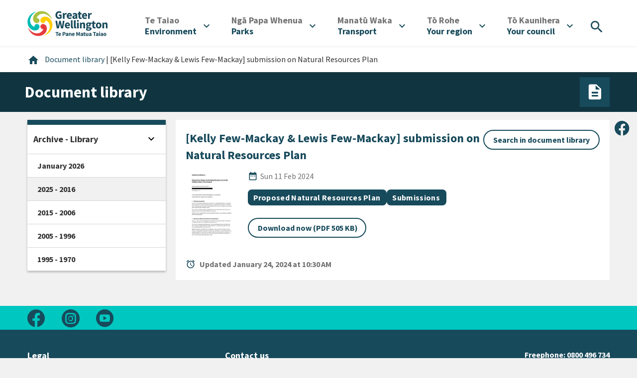

--- FILE ---
content_type: text/html; charset=utf-8
request_url: https://www.gw.govt.nz/document/22021/kelly-few-mackay-and-lewis-few-mackay-submission-on-natural-resources-plan/
body_size: 9860
content:
<!DOCTYPE html>
<html lang="en-US">
<head>
    <meta charset="utf-8" />
    
    
    <script>(function(w,d,s,l,i){w[l]=w[l]||[];w[l].push({'gtm.start':
    new Date().getTime(),event:'gtm.js'});var f=d.getElementsByTagName(s)[0],
    j=d.createElement(s),dl=l!='dataLayer'?'&l='+l:'';j.async=true;j.src=
    'https://www.googletagmanager.com/gtm.js?id='+i+dl;f.parentNode.insertBefore(j,f);
    })(window,document,'script','dataLayer', 'GTM-NCMVB46');</script>


<script>
    window.dataLayer = window.dataLayer || [];
</script>

    
        <meta name="facebook-domain-verification" content="l4e3uh0qgt0d5dghq5tkfmclg1m1v1" />
    
    <title>Greater Wellington &mdash; [Kelly Few-Mackay &amp; Lewis Few-Mackay] submission on Natural Resources Plan</title>
    <meta http-equiv="x-ua-compatible" content="ie=edge" />
    <meta name="google-site-verification" content="4JBPciqU3ld1hiHw860MH78oclA9rJAllN1zd1xOmSU" />
    <meta name="viewport" content="width=device-width, initial-scale=1" />
    <meta name="generator" content="Silverstripe CMS">
<meta http-equiv="Content-Type" content="text/html; charset=utf-8">
<link rel="canonical" href="https://www.gw.govt.nz/GWRC\Website\Control\DocumentController/">
<meta property="og:locale" content="en_US">
<meta property="og:type" content="article">
<meta property="og:url" content="https://www.gw.govt.nz/GWRC\Website\Control\DocumentController/">
<meta property="og:site_name" content="Greater Wellington">
<meta property="og:image" content="https://www.gw.govt.nz/assets/Your-Council/GWRC-Logo-ONLY.png">
<meta name="twitter:card" content="summary_large_image">
<meta name="twitter:image" content="https://www.gw.govt.nz/assets/Your-Council/GWRC-Logo-ONLY.png">

<script type="application/ld+json">{"@context":"https:\/\/schema.org","@type":"Thing"}</script>

    <link rel="canonical" href="https://www.gw.govt.nz/document/22021/kelly-few-mackay-and-lewis-few-mackay-submission-on-natural-resources-plan/" />
    <link href="https://fonts.googleapis.com/icon?family=Material+Icons" rel="stylesheet" />
    

    







<link rel="stylesheet" type="text/css" href="/_resources/app/client/dist/css/main.css?m=1764021746">
</head>
<body class="SiteTree">
    
    <noscript><iframe src="https://www.googletagmanager.com/ns.html?id=GTM-NCMVB46" height="0" width="0" style="display:none;visibility:hidden"></iframe></noscript>



    
        <header class="header" id="Header" role="banner">
    
    <a href="/document/22021/kelly-few-mackay-and-lewis-few-mackay-submission-on-natural-resources-plan/#Content" class="skip-link visuallyhidden">Skip to content</a>


<a href="/document/22021/kelly-few-mackay-and-lewis-few-mackay-submission-on-natural-resources-plan/#desktop_navigation" class="skip-link visuallyhidden">Skip to main navigation</a>
<a href="/document/22021/kelly-few-mackay-and-lewis-few-mackay-submission-on-natural-resources-plan/#Footer" class="skip-link visuallyhidden">Skip to footer</a>


    <div class="container-fluid outer-container">
        <div class="row justify-content-between align-items-center m-0">
            <div class="header__logo">
                <a href="/" aria-label="Go to home page">
                    

                    <img
                        src="/_resources/app/client/dist/img/logos/gwrc-logo-header.svg?m=1764021746"
                        alt="Greater Wellington Regional Council - logo"
                    />
                </a>
            </div>

            <div class="my-2">
                <button
                    class="btn-icon-primary btn-round header__mobile-toggle header__mobile-toggle--search mr-2"
                    type="button"
                    title="Search"
                    aria-controls="menuitem-search"
                    aria-expanded="false"
                    aria-haspopup="menu"
                    aria-label="Open search menu"
                >
                    <i class="material-icons" aria-hidden="true">search</i>
                </button>

                <button
                    type="button"
                    class="btn-icon-primary btn-round header__mobile-toggle header__mobile-toggle--menu"
                    aria-controls="mobile-menu"
                    aria-label="Open menu"
                    aria-expanded="false"
                    aria-haspopup="menu"
                >
                    <i class="material-icons align-bottom" aria-hidden="true">menu</i>
                </button>
            </div>
            <nav class="header__nav" role="navigation" id="desktop_navigation" aria-label="desktop">
                <ul class="header-nav__items" role="menubar">
    
        
            <li class="header-nav__item link" role="none">
                <button
                    type="button"
                    title="Environment"
                    id="menuitem-9"
                    aria-controls="menuitem-sub-9"
                    aria-expanded="false"
                    aria-haspopup="menu"
                    aria-label="Open"
                    aria-labelledby="menu-button-label-9"
                    role="menuitem"
                >
                    <div id="menu-button-label-9">
                        
                            <span lang="mi" class="translated d-block">Te Taiao<span class="sr-only">/ </span></span>
                        
                        <span lang="en-NZ">Environment</span>
                    </div>
                    <i aria-hidden="true" class="material-icons ml-2">expand_more</i>
                </button>

                <div class="header-nav__submenu" id="menuitem-sub-9" aria-hidden="true">
                    <div class="container">
                        <div class="row">
                            <div class="col-auto header-nav__subitem">
                                <a href="/environment/" title="Environment" class="master-link" role="menuitem">
                                    
                                        <span lang="mi" class="translated d-block">Te Taiao<span class="sr-only">/ </span></span>
                                    
                                    <span lang="en-NZ">Environment</span>
                                </a>
                            </div>

                            <div class="col-md">
                                <ul class="header-nav__subitems" role="menu">
                                    
                                        <li class="header-nav__subitem" role="none">
                                            <a
                                                href="/environment/our-natural-environment/"
                                                title="Our natural environment"
                                                class="link"
                                                role="menuitem"
                                            >
                                                Our natural environment
                                            </a>
                                        </li>
                                    
                                        <li class="header-nav__subitem" role="none">
                                            <a
                                                href="/environment/climate-change/"
                                                title="Climate change "
                                                class="link"
                                                role="menuitem"
                                            >
                                                Climate change 
                                            </a>
                                        </li>
                                    
                                        <li class="header-nav__subitem" role="none">
                                            <a
                                                href="/environment/pest-management/"
                                                title="Pest management"
                                                class="link"
                                                role="menuitem"
                                            >
                                                Pest management
                                            </a>
                                        </li>
                                    
                                        <li class="header-nav__subitem" role="none">
                                            <a
                                                href="/environment/air-quality/"
                                                title="Air quality"
                                                class="link"
                                                role="menuitem"
                                            >
                                                Air quality
                                            </a>
                                        </li>
                                    
                                        <li class="header-nav__subitem" role="none">
                                            <a
                                                href="/environment/land-use/"
                                                title="Land use"
                                                class="link"
                                                role="menuitem"
                                            >
                                                Land use
                                            </a>
                                        </li>
                                    
                                        <li class="header-nav__subitem" role="none">
                                            <a
                                                href="/environment/freshwater/"
                                                title="Freshwater"
                                                class="link"
                                                role="menuitem"
                                            >
                                                Freshwater
                                            </a>
                                        </li>
                                    
                                        <li class="header-nav__subitem" role="none">
                                            <a
                                                href="/environment/harbours-and-coasts/"
                                                title="Harbours and coasts"
                                                class="link"
                                                role="menuitem"
                                            >
                                                Harbours and coasts
                                            </a>
                                        </li>
                                    
                                        <li class="header-nav__subitem" role="none">
                                            <a
                                                href="/your-region/emergency-and-hazard-management/flood-protection/"
                                                title="Flood protection"
                                                class="link"
                                                role="menuitem"
                                            >
                                                Flood protection
                                            </a>
                                        </li>
                                    
                                        <li class="header-nav__subitem" role="none">
                                            <a
                                                href="/environment/environmental-incidents/"
                                                title="Environmental incidents"
                                                class="link"
                                                role="menuitem"
                                            >
                                                Environmental incidents
                                            </a>
                                        </li>
                                    
                                        <li class="header-nav__subitem" role="none">
                                            <a
                                                href="/environment/environmental-data-and-information/"
                                                title="Environmental data and information"
                                                class="link"
                                                role="menuitem"
                                            >
                                                Environmental data and information
                                            </a>
                                        </li>
                                    
                                </ul>
                            </div>
                        </div>
                    </div>
                </div>
            </li>
        
    
        
            <li class="header-nav__item link" role="none">
                <button
                    type="button"
                    title="Parks"
                    id="menuitem-8"
                    aria-controls="menuitem-sub-8"
                    aria-expanded="false"
                    aria-haspopup="menu"
                    aria-label="Open"
                    aria-labelledby="menu-button-label-8"
                    role="menuitem"
                >
                    <div id="menu-button-label-8">
                        
                            <span lang="mi" class="translated d-block">Ngā Papa Whenua<span class="sr-only">/ </span></span>
                        
                        <span lang="en-NZ">Parks</span>
                    </div>
                    <i aria-hidden="true" class="material-icons ml-2">expand_more</i>
                </button>

                <div class="header-nav__submenu" id="menuitem-sub-8" aria-hidden="true">
                    <div class="container">
                        <div class="row">
                            <div class="col-auto header-nav__subitem">
                                <a href="/parks/" title="Parks" class="master-link" role="menuitem">
                                    
                                        <span lang="mi" class="translated d-block">Ngā Papa Whenua<span class="sr-only">/ </span></span>
                                    
                                    <span lang="en-NZ">Parks</span>
                                </a>
                            </div>

                            <div class="col-md">
                                <ul class="header-nav__subitems" role="menu">
                                    
                                        <li class="header-nav__subitem" role="none">
                                            <a
                                                href="/parks/akatarawa-forest/"
                                                title="Akatarawa Forest"
                                                class="link"
                                                role="menuitem"
                                            >
                                                Akatarawa Forest
                                            </a>
                                        </li>
                                    
                                        <li class="header-nav__subitem" role="none">
                                            <a
                                                href="/parks/battle-hill-farm-forest-park/"
                                                title="Battle Hill Farm Forest Park"
                                                class="link"
                                                role="menuitem"
                                            >
                                                Battle Hill Farm Forest Park
                                            </a>
                                        </li>
                                    
                                        <li class="header-nav__subitem" role="none">
                                            <a
                                                href="/parks/belmont-regional-park/"
                                                title="Belmont Regional Park"
                                                class="link"
                                                role="menuitem"
                                            >
                                                Belmont Regional Park
                                            </a>
                                        </li>
                                    
                                        <li class="header-nav__subitem" role="none">
                                            <a
                                                href="/parks/east-harbour-regional-park/"
                                                title="East Harbour Regional Park"
                                                class="link"
                                                role="menuitem"
                                            >
                                                East Harbour Regional Park
                                            </a>
                                        </li>
                                    
                                        <li class="header-nav__subitem" role="none">
                                            <a
                                                href="/parks/hutt-river-trail/"
                                                title="Hutt River Trail"
                                                class="link"
                                                role="menuitem"
                                            >
                                                Hutt River Trail
                                            </a>
                                        </li>
                                    
                                        <li class="header-nav__subitem" role="none">
                                            <a
                                                href="/parks/hutt-water-collection-area/"
                                                title="Hutt Water Collection Area"
                                                class="link"
                                                role="menuitem"
                                            >
                                                Hutt Water Collection Area
                                            </a>
                                        </li>
                                    
                                        <li class="header-nav__subitem" role="none">
                                            <a
                                                href="/parks/kaitoke-regional-park/"
                                                title="Kaitoke Regional Park"
                                                class="link"
                                                role="menuitem"
                                            >
                                                Kaitoke Regional Park
                                            </a>
                                        </li>
                                    
                                        <li class="header-nav__subitem" role="none">
                                            <a
                                                href="/parks/pakuratahi-forest/"
                                                title="Pākuratahi Forest"
                                                class="link"
                                                role="menuitem"
                                            >
                                                Pākuratahi Forest
                                            </a>
                                        </li>
                                    
                                        <li class="header-nav__subitem" role="none">
                                            <a
                                                href="/parks/queen-elizabeth-park/"
                                                title="Queen Elizabeth Park"
                                                class="link"
                                                role="menuitem"
                                            >
                                                Queen Elizabeth Park
                                            </a>
                                        </li>
                                    
                                        <li class="header-nav__subitem" role="none">
                                            <a
                                                href="/parks/wainuiomata-regional-park/"
                                                title="Wainuiomata Regional Park"
                                                class="link"
                                                role="menuitem"
                                            >
                                                Wainuiomata Regional Park
                                            </a>
                                        </li>
                                    
                                        <li class="header-nav__subitem" role="none">
                                            <a
                                                href="/parks/wairarapa-moana-wetlands/"
                                                title="Wairarapa Moana Wetlands"
                                                class="link"
                                                role="menuitem"
                                            >
                                                Wairarapa Moana Wetlands
                                            </a>
                                        </li>
                                    
                                        <li class="header-nav__subitem" role="none">
                                            <a
                                                href="/parks/whitireia-park/"
                                                title="Whitireia Park"
                                                class="link"
                                                role="menuitem"
                                            >
                                                Whitireia Park
                                            </a>
                                        </li>
                                    
                                        <li class="header-nav__subitem" role="none">
                                            <a
                                                href="/parks/concession-applications/"
                                                title="Concession applications"
                                                class="link"
                                                role="menuitem"
                                            >
                                                Concession applications
                                            </a>
                                        </li>
                                    
                                        <li class="header-nav__subitem" role="none">
                                            <a
                                                href="/parks/permit-applications/"
                                                title="Permit applications"
                                                class="link"
                                                role="menuitem"
                                            >
                                                Permit applications
                                            </a>
                                        </li>
                                    
                                        <li class="header-nav__subitem" role="none">
                                            <a
                                                href="/your-region/plans-policies-and-bylaws/plans-and-reports/parks-plans/toitu-te-whenua-parks-network-plan-2020-30/implementing-toitu-te-whenua-parks-network-plan-2020-30/"
                                                title="Implementing Toitū Te Whenua Parks Network Plan 2020-30"
                                                class="link"
                                                role="menuitem"
                                            >
                                                Implementing Toitū Te Whenua Parks Network Plan 2020-30
                                            </a>
                                        </li>
                                    
                                        <li class="header-nav__subitem" role="none">
                                            <a
                                                href="/parks/looking-after-our-parks/"
                                                title="Looking after our parks "
                                                class="link"
                                                role="menuitem"
                                            >
                                                Looking after our parks 
                                            </a>
                                        </li>
                                    
                                        <li class="header-nav__subitem" role="none">
                                            <a
                                                href="/parks/keeping-your-dog-safe-in-our-region/"
                                                title="Keeping your dog safe in our region"
                                                class="link"
                                                role="menuitem"
                                            >
                                                Keeping your dog safe in our region
                                            </a>
                                        </li>
                                    
                                        <li class="header-nav__subitem" role="none">
                                            <a
                                                href="/your-region/get-involved/restoration-and-recreation-volunteering/"
                                                title="Get involved"
                                                class="link"
                                                role="menuitem"
                                            >
                                                Get involved
                                            </a>
                                        </li>
                                    
                                        <li class="header-nav__subitem" role="none">
                                            <a
                                                href="/your-region/plans-policies-and-bylaws/plans-and-reports/parks-plans/toitu-te-whenua-parks-network-plan-2020-30/implementing-toitu-te-whenua-parks-network-plan-2020-30/enhancing-recreation-experiences/parks-survey/"
                                                title="Parks survey"
                                                class="link"
                                                role="menuitem"
                                            >
                                                Parks survey
                                            </a>
                                        </li>
                                    
                                        <li class="header-nav__subitem" role="none">
                                            <a
                                                href="/parks/wildfires-in-regional-parks/"
                                                title="Wildfires in regional parks"
                                                class="link"
                                                role="menuitem"
                                            >
                                                Wildfires in regional parks
                                            </a>
                                        </li>
                                    
                                        <li class="header-nav__subitem" role="none">
                                            <a
                                                href="/parks/accommodation/"
                                                title="Accommodation"
                                                class="link"
                                                role="menuitem"
                                            >
                                                Accommodation
                                            </a>
                                        </li>
                                    
                                </ul>
                            </div>
                        </div>
                    </div>
                </div>
            </li>
        
    
        
            <li class="header-nav__item link" role="none">
                <button
                    type="button"
                    title="Transport "
                    id="menuitem-10"
                    aria-controls="menuitem-sub-10"
                    aria-expanded="false"
                    aria-haspopup="menu"
                    aria-label="Open"
                    aria-labelledby="menu-button-label-10"
                    role="menuitem"
                >
                    <div id="menu-button-label-10">
                        
                            <span lang="mi" class="translated d-block">Manatū Waka<span class="sr-only">/ </span></span>
                        
                        <span lang="en-NZ">Transport </span>
                    </div>
                    <i aria-hidden="true" class="material-icons ml-2">expand_more</i>
                </button>

                <div class="header-nav__submenu" id="menuitem-sub-10" aria-hidden="true">
                    <div class="container">
                        <div class="row">
                            <div class="col-auto header-nav__subitem">
                                <a href="/transport/" title="Transport " class="master-link" role="menuitem">
                                    
                                        <span lang="mi" class="translated d-block">Manatū Waka<span class="sr-only">/ </span></span>
                                    
                                    <span lang="en-NZ">Transport </span>
                                </a>
                            </div>

                            <div class="col-md">
                                <ul class="header-nav__subitems" role="menu">
                                    
                                        <li class="header-nav__subitem" role="none">
                                            <a
                                                href="/transport/metlink-bus-train-and-ferry/"
                                                title="Metlink: bus, train and ferry"
                                                class="link"
                                                role="menuitem"
                                            >
                                                Metlink: bus, train and ferry
                                            </a>
                                        </li>
                                    
                                        <li class="header-nav__subitem" role="none">
                                            <a
                                                href="/transport/getting-around-the-region/"
                                                title="Getting around the region "
                                                class="link"
                                                role="menuitem"
                                            >
                                                Getting around the region 
                                            </a>
                                        </li>
                                    
                                        <li class="header-nav__subitem" role="none">
                                            <a
                                                href="https://schooltravel.gw.govt.nz/"
                                                title="Getting to school"
                                                class="link"
                                                role="menuitem"
                                            >
                                                Getting to school
                                            </a>
                                        </li>
                                    
                                </ul>
                            </div>
                        </div>
                    </div>
                </div>
            </li>
        
    
        
            <li class="header-nav__item link" role="none">
                <button
                    type="button"
                    title="Your region "
                    id="menuitem-11"
                    aria-controls="menuitem-sub-11"
                    aria-expanded="false"
                    aria-haspopup="menu"
                    aria-label="Open"
                    aria-labelledby="menu-button-label-11"
                    role="menuitem"
                >
                    <div id="menu-button-label-11">
                        
                            <span lang="mi" class="translated d-block">Tō Rohe<span class="sr-only">/ </span></span>
                        
                        <span lang="en-NZ">Your region </span>
                    </div>
                    <i aria-hidden="true" class="material-icons ml-2">expand_more</i>
                </button>

                <div class="header-nav__submenu" id="menuitem-sub-11" aria-hidden="true">
                    <div class="container">
                        <div class="row">
                            <div class="col-auto header-nav__subitem">
                                <a href="/your-region/" title="Your region " class="master-link" role="menuitem">
                                    
                                        <span lang="mi" class="translated d-block">Tō Rohe<span class="sr-only">/ </span></span>
                                    
                                    <span lang="en-NZ">Your region </span>
                                </a>
                            </div>

                            <div class="col-md">
                                <ul class="header-nav__subitems" role="menu">
                                    
                                        <li class="header-nav__subitem" role="none">
                                            <a
                                                href="/your-region/emergency-and-hazard-management/"
                                                title="Emergency and hazard management"
                                                class="link"
                                                role="menuitem"
                                            >
                                                Emergency and hazard management
                                            </a>
                                        </li>
                                    
                                        <li class="header-nav__subitem" role="none">
                                            <a
                                                href="/your-region/news/"
                                                title="News"
                                                class="link"
                                                role="menuitem"
                                            >
                                                News
                                            </a>
                                        </li>
                                    
                                        <li class="header-nav__subitem" role="none">
                                            <a
                                                href="/your-region/events-and-meetings/"
                                                title="Calendar"
                                                class="link"
                                                role="menuitem"
                                            >
                                                Calendar
                                            </a>
                                        </li>
                                    
                                        <li class="header-nav__subitem" role="none">
                                            <a
                                                href="/your-region/economic-development/"
                                                title="Economic development"
                                                class="link"
                                                role="menuitem"
                                            >
                                                Economic development
                                            </a>
                                        </li>
                                    
                                        <li class="header-nav__subitem" role="none">
                                            <a
                                                href="/your-region/get-involved/"
                                                title="Get involved"
                                                class="link"
                                                role="menuitem"
                                            >
                                                Get involved
                                            </a>
                                        </li>
                                    
                                        <li class="header-nav__subitem" role="none">
                                            <a
                                                href="/your-region/plans-policies-and-bylaws/"
                                                title="Plans, policies and bylaws"
                                                class="link"
                                                role="menuitem"
                                            >
                                                Plans, policies and bylaws
                                            </a>
                                        </li>
                                    
                                        <li class="header-nav__subitem" role="none">
                                            <a
                                                href="/your-region/community-research/"
                                                title="Community research "
                                                class="link"
                                                role="menuitem"
                                            >
                                                Community research 
                                            </a>
                                        </li>
                                    
                                        <li class="header-nav__subitem" role="none">
                                            <a
                                                href="/your-region/funding-and-awards/"
                                                title="Funding and awards"
                                                class="link"
                                                role="menuitem"
                                            >
                                                Funding and awards
                                            </a>
                                        </li>
                                    
                                        <li class="header-nav__subitem" role="none">
                                            <a
                                                href="/your-region/education/"
                                                title="Education"
                                                class="link"
                                                role="menuitem"
                                            >
                                                Education
                                            </a>
                                        </li>
                                    
                                        <li class="header-nav__subitem" role="none">
                                            <a
                                                href="/your-region/resource-consents/"
                                                title="Resource consents"
                                                class="link"
                                                role="menuitem"
                                            >
                                                Resource consents
                                            </a>
                                        </li>
                                    
                                        <li class="header-nav__subitem" role="none">
                                            <a
                                                href="/your-region/your-rates/"
                                                title="Your rates"
                                                class="link"
                                                role="menuitem"
                                            >
                                                Your rates
                                            </a>
                                        </li>
                                    
                                        <li class="header-nav__subitem" role="none">
                                            <a
                                                href="/your-region/open-data/"
                                                title="Open Data"
                                                class="link"
                                                role="menuitem"
                                            >
                                                Open Data
                                            </a>
                                        </li>
                                    
                                </ul>
                            </div>
                        </div>
                    </div>
                </div>
            </li>
        
    
        
            <li class="header-nav__item link" role="none">
                <button
                    type="button"
                    title="Your council"
                    id="menuitem-2"
                    aria-controls="menuitem-sub-2"
                    aria-expanded="false"
                    aria-haspopup="menu"
                    aria-label="Open"
                    aria-labelledby="menu-button-label-2"
                    role="menuitem"
                >
                    <div id="menu-button-label-2">
                        
                            <span lang="mi" class="translated d-block">Tō Kaunihera<span class="sr-only">/ </span></span>
                        
                        <span lang="en-NZ">Your council</span>
                    </div>
                    <i aria-hidden="true" class="material-icons ml-2">expand_more</i>
                </button>

                <div class="header-nav__submenu" id="menuitem-sub-2" aria-hidden="true">
                    <div class="container">
                        <div class="row">
                            <div class="col-auto header-nav__subitem">
                                <a href="/your-council/" title="Your council" class="master-link" role="menuitem">
                                    
                                        <span lang="mi" class="translated d-block">Tō Kaunihera<span class="sr-only">/ </span></span>
                                    
                                    <span lang="en-NZ">Your council</span>
                                </a>
                            </div>

                            <div class="col-md">
                                <ul class="header-nav__subitems" role="menu">
                                    
                                        <li class="header-nav__subitem" role="none">
                                            <a
                                                href="/your-council/who-we-are/"
                                                title="Who we are"
                                                class="link"
                                                role="menuitem"
                                            >
                                                Who we are
                                            </a>
                                        </li>
                                    
                                        <li class="header-nav__subitem" role="none">
                                            <a
                                                href="/your-council/our-role-and-activities/"
                                                title="Our role and activities "
                                                class="link"
                                                role="menuitem"
                                            >
                                                Our role and activities 
                                            </a>
                                        </li>
                                    
                                        <li class="header-nav__subitem" role="none">
                                            <a
                                                href="/your-council/our-people/"
                                                title="Our people"
                                                class="link"
                                                role="menuitem"
                                            >
                                                Our people
                                            </a>
                                        </li>
                                    
                                        <li class="header-nav__subitem" role="none">
                                            <a
                                                href="/your-council/mana-whenua-partners/"
                                                title="Mana whenua partners "
                                                class="link"
                                                role="menuitem"
                                            >
                                                Mana whenua partners 
                                            </a>
                                        </li>
                                    
                                        <li class="header-nav__subitem" role="none">
                                            <a
                                                href="/your-council/council-and-councillors/"
                                                title="Council and councillors"
                                                class="link"
                                                role="menuitem"
                                            >
                                                Council and councillors
                                            </a>
                                        </li>
                                    
                                        <li class="header-nav__subitem" role="none">
                                            <a
                                                href="https://www.gw.govt.nz/your-region/events-and-meetings/?start=0&amp;date-range=future-dates&amp;from-date=15%2F02%2F2024&amp;to-date=&amp;topics=committee-meetings%2Ccouncil-meeting"
                                                title="Council and Committee meetings"
                                                class="link"
                                                role="menuitem"
                                            >
                                                Council and Committee meetings
                                            </a>
                                        </li>
                                    
                                        <li class="header-nav__subitem" role="none">
                                            <a
                                                href="/your-council/local-governance-statement/"
                                                title="Local Governance Statement"
                                                class="link"
                                                role="menuitem"
                                            >
                                                Local Governance Statement
                                            </a>
                                        </li>
                                    
                                        <li class="header-nav__subitem" role="none">
                                            <a
                                                href="/your-council/official-information/"
                                                title="Official Information"
                                                class="link"
                                                role="menuitem"
                                            >
                                                Official Information
                                            </a>
                                        </li>
                                    
                                        <li class="header-nav__subitem" role="none">
                                            <a
                                                href="/your-council/elections/"
                                                title="Elections"
                                                class="link"
                                                role="menuitem"
                                            >
                                                Elections
                                            </a>
                                        </li>
                                    
                                        <li class="header-nav__subitem" role="none">
                                            <a
                                                href="/your-council/job-vacancies/"
                                                title="Job vacancies"
                                                class="link"
                                                role="menuitem"
                                            >
                                                Job vacancies
                                            </a>
                                        </li>
                                    
                                        <li class="header-nav__subitem" role="none">
                                            <a
                                                href="/your-council/holidays-act-remediation/"
                                                title="Holidays Act Remediation"
                                                class="link"
                                                role="menuitem"
                                            >
                                                Holidays Act Remediation
                                            </a>
                                        </li>
                                    
                                        <li class="header-nav__subitem" role="none">
                                            <a
                                                href="/your-council/legal/"
                                                title="Legal"
                                                class="link"
                                                role="menuitem"
                                            >
                                                Legal
                                            </a>
                                        </li>
                                    
                                        <li class="header-nav__subitem" role="none">
                                            <a
                                                href="/your-council/contact-us/"
                                                title="Contact Us"
                                                class="link"
                                                role="menuitem"
                                            >
                                                Contact Us
                                            </a>
                                        </li>
                                    
                                </ul>
                            </div>
                        </div>
                    </div>
                </div>
            </li>
        
    

    <li class="header-nav__item header-nav__item--search" role="none">
        <button
            type="button"
            title="Search"
            aria-controls="menuitem-search"
            aria-expanded="false"
            aria-haspopup="menu"
            aria-label="Open search menu"
            role="menuitem"
        >
            <i class="material-icons" aria-hidden="true">search</i>
        </button>
    </li>
</ul>

            </nav>
        </div>
    </div>

    <div class="header__search" id="menuitem-search" aria-hidden="true">
        <div class="container-fluid container-fluid--submenu ">
            <div class="row align-items-end">
                <div class="col-auto d-none d-sm-block mr-4">
                    <h2>
                        <span class="translated-light">Whakataki</span><br>
                        Search
                    </h2>
                </div>
                <div class="col">
                    <form class="row search-form" role="search" action="/search/">
                        <div class="search-form__keyword">
                            <input type="text" placeholder="Search" class="search__keyword" name="q" />
                            <i class="material-icons d-none d-sm-block" aria-hidden="true">search</i>

                            <button class="search-form__submit-mobile">
                                <i class="material-icons" aria-hidden="true">search</i>
                                <span class="sr-only">Search</span>
                            </button>
                        </div>

                        <button class="btn btn-outline-primary btn-round btn-inverse search-form__submit">Search</button>
                    </form>
                </div>
            </div>
        </div>
    </div>

    <div class="mobile-menu" aria-hidden="true" id="mobile-menu">
        <div class="mobile-menu__header">
            <div class="container-fluid outer-container">
                <div class="row justify-content-between align-items-center m-0">
                    <div class="header__logo">
                        <a href="/" aria-label="Go to home page">
                            

                            <img
                                src="/_resources/app/client/dist/img/logos/gwrc-logo-header.svg?m=1764021746"
                                alt="Greater Wellington Regional Council - logo"
                            />
                        </a>
                    </div>

                    <div class="my-2">
                        <button
                            class="btn-icon-primary btn-round header__mobile-toggle header__mobile-toggle--search mr-2"
                            type="button"
                            title="Search"
                            aria-controls="menuitem-search"
                            aria-expanded="false"
                            aria-haspopup="menu"
                            aria-label="Open search menu"
                            role="menuitem"
                        >
                            <i class="material-icons" aria-hidden="true">search</i>
                        </button>

                        <button
                            type="button"
                            class="btn-icon-primary btn-round header__mobile-toggle header__mobile-toggle--menu"
                            aria-controls="mobile-menu"
                            aria-label="Close menu"
                            aria-expanded="false"
                            aria-haspopup="menu"
                        >
                            <i class="material-icons align-bottom" aria-hidden="true">close</i>
                        </button>
                    </div>
                </div>
            </div>
        </div>
        <nav class="mobile-menu__nav" role="navigation" id="mobile_navigation" aria-label="mobile">
            <ul class="mobile-nav__items" role="menubar">
    
        
            <li class="mobile-nav__item link">
                <button
                    type="button"
                    title="Environment"
                    id="mobile-menuitem-9"
                    aria-controls="mobile-menuitem-sub-9"
                    aria-expanded="false"
                    aria-haspopup="menu"
                    aria-label="Open"
                    aria-labelledby="mobile-nav-label-9"
                    role="menuitem"
                >
                    <div id="mobile-nav-label-9">
                        
                            <span lang="mi" class="translated d-block">Te Taiao<span class="sr-only">/ </span></span>
                        
                        <span lang="en-NZ">Environment</span>
                    </div>
                    <i aria-hidden="true" class="material-icons">expand_more</i>
                </button>

                <div class="mobile-nav__submenu" id="mobile-menuitem-sub-9" aria-hidden="true">
                    <ul class="mobile-nav__subitems" role="menu">
                        <li class="mobile-nav__subitem" role="none">
                            <a href="/environment/" title="Environment" role="menuitem">
                                
                                <span lang="mi" class="translated d-block">Te Taiao<span class="sr-only">/ </span></span>
                                
                                <span lang="en-NZ">Environment</span>
                            </a>
                        </li>

                        
                            <li class="mobile-nav__subitem" role="none">
                            <a href="/environment/our-natural-environment/" title="Our natural environment" class="link" role="menuitem">Our natural environment</a>
                            </li>
                        
                            <li class="mobile-nav__subitem" role="none">
                            <a href="/environment/climate-change/" title="Climate change " class="link" role="menuitem">Climate change </a>
                            </li>
                        
                            <li class="mobile-nav__subitem" role="none">
                            <a href="/environment/pest-management/" title="Pest management" class="link" role="menuitem">Pest management</a>
                            </li>
                        
                            <li class="mobile-nav__subitem" role="none">
                            <a href="/environment/air-quality/" title="Air quality" class="link" role="menuitem">Air quality</a>
                            </li>
                        
                            <li class="mobile-nav__subitem" role="none">
                            <a href="/environment/land-use/" title="Land use" class="link" role="menuitem">Land use</a>
                            </li>
                        
                            <li class="mobile-nav__subitem" role="none">
                            <a href="/environment/freshwater/" title="Freshwater" class="link" role="menuitem">Freshwater</a>
                            </li>
                        
                            <li class="mobile-nav__subitem" role="none">
                            <a href="/environment/harbours-and-coasts/" title="Harbours and coasts" class="link" role="menuitem">Harbours and coasts</a>
                            </li>
                        
                            <li class="mobile-nav__subitem" role="none">
                            <a href="/your-region/emergency-and-hazard-management/flood-protection/" title="Flood protection" class="link" role="menuitem">Flood protection</a>
                            </li>
                        
                            <li class="mobile-nav__subitem" role="none">
                            <a href="/environment/environmental-incidents/" title="Environmental incidents" class="link" role="menuitem">Environmental incidents</a>
                            </li>
                        
                            <li class="mobile-nav__subitem" role="none">
                            <a href="/environment/environmental-data-and-information/" title="Environmental data and information" class="link" role="menuitem">Environmental data and information</a>
                            </li>
                        
                    </ul>
                </div>
            </li>
        
    
        
            <li class="mobile-nav__item link">
                <button
                    type="button"
                    title="Parks"
                    id="mobile-menuitem-8"
                    aria-controls="mobile-menuitem-sub-8"
                    aria-expanded="false"
                    aria-haspopup="menu"
                    aria-label="Open"
                    aria-labelledby="mobile-nav-label-8"
                    role="menuitem"
                >
                    <div id="mobile-nav-label-8">
                        
                            <span lang="mi" class="translated d-block">Ngā Papa Whenua<span class="sr-only">/ </span></span>
                        
                        <span lang="en-NZ">Parks</span>
                    </div>
                    <i aria-hidden="true" class="material-icons">expand_more</i>
                </button>

                <div class="mobile-nav__submenu" id="mobile-menuitem-sub-8" aria-hidden="true">
                    <ul class="mobile-nav__subitems" role="menu">
                        <li class="mobile-nav__subitem" role="none">
                            <a href="/parks/" title="Parks" role="menuitem">
                                
                                <span lang="mi" class="translated d-block">Ngā Papa Whenua<span class="sr-only">/ </span></span>
                                
                                <span lang="en-NZ">Parks</span>
                            </a>
                        </li>

                        
                            <li class="mobile-nav__subitem" role="none">
                            <a href="/parks/akatarawa-forest/" title="Akatarawa Forest" class="link" role="menuitem">Akatarawa Forest</a>
                            </li>
                        
                            <li class="mobile-nav__subitem" role="none">
                            <a href="/parks/battle-hill-farm-forest-park/" title="Battle Hill Farm Forest Park" class="link" role="menuitem">Battle Hill Farm Forest Park</a>
                            </li>
                        
                            <li class="mobile-nav__subitem" role="none">
                            <a href="/parks/belmont-regional-park/" title="Belmont Regional Park" class="link" role="menuitem">Belmont Regional Park</a>
                            </li>
                        
                            <li class="mobile-nav__subitem" role="none">
                            <a href="/parks/east-harbour-regional-park/" title="East Harbour Regional Park" class="link" role="menuitem">East Harbour Regional Park</a>
                            </li>
                        
                            <li class="mobile-nav__subitem" role="none">
                            <a href="/parks/hutt-river-trail/" title="Hutt River Trail" class="link" role="menuitem">Hutt River Trail</a>
                            </li>
                        
                            <li class="mobile-nav__subitem" role="none">
                            <a href="/parks/hutt-water-collection-area/" title="Hutt Water Collection Area" class="link" role="menuitem">Hutt Water Collection Area</a>
                            </li>
                        
                            <li class="mobile-nav__subitem" role="none">
                            <a href="/parks/kaitoke-regional-park/" title="Kaitoke Regional Park" class="link" role="menuitem">Kaitoke Regional Park</a>
                            </li>
                        
                            <li class="mobile-nav__subitem" role="none">
                            <a href="/parks/pakuratahi-forest/" title="Pākuratahi Forest" class="link" role="menuitem">Pākuratahi Forest</a>
                            </li>
                        
                            <li class="mobile-nav__subitem" role="none">
                            <a href="/parks/queen-elizabeth-park/" title="Queen Elizabeth Park" class="link" role="menuitem">Queen Elizabeth Park</a>
                            </li>
                        
                            <li class="mobile-nav__subitem" role="none">
                            <a href="/parks/wainuiomata-regional-park/" title="Wainuiomata Regional Park" class="link" role="menuitem">Wainuiomata Regional Park</a>
                            </li>
                        
                            <li class="mobile-nav__subitem" role="none">
                            <a href="/parks/wairarapa-moana-wetlands/" title="Wairarapa Moana Wetlands" class="link" role="menuitem">Wairarapa Moana Wetlands</a>
                            </li>
                        
                            <li class="mobile-nav__subitem" role="none">
                            <a href="/parks/whitireia-park/" title="Whitireia Park" class="link" role="menuitem">Whitireia Park</a>
                            </li>
                        
                            <li class="mobile-nav__subitem" role="none">
                            <a href="/parks/concession-applications/" title="Concession applications" class="link" role="menuitem">Concession applications</a>
                            </li>
                        
                            <li class="mobile-nav__subitem" role="none">
                            <a href="/parks/permit-applications/" title="Permit applications" class="link" role="menuitem">Permit applications</a>
                            </li>
                        
                            <li class="mobile-nav__subitem" role="none">
                            <a href="/your-region/plans-policies-and-bylaws/plans-and-reports/parks-plans/toitu-te-whenua-parks-network-plan-2020-30/implementing-toitu-te-whenua-parks-network-plan-2020-30/" title="Implementing Toitū Te Whenua Parks Network Plan 2020-30" class="link" role="menuitem">Implementing Toitū Te Whenua Parks Network Plan 2020-30</a>
                            </li>
                        
                            <li class="mobile-nav__subitem" role="none">
                            <a href="/parks/looking-after-our-parks/" title="Looking after our parks " class="link" role="menuitem">Looking after our parks </a>
                            </li>
                        
                            <li class="mobile-nav__subitem" role="none">
                            <a href="/parks/keeping-your-dog-safe-in-our-region/" title="Keeping your dog safe in our region" class="link" role="menuitem">Keeping your dog safe in our region</a>
                            </li>
                        
                            <li class="mobile-nav__subitem" role="none">
                            <a href="/your-region/get-involved/restoration-and-recreation-volunteering/" title="Get involved" class="link" role="menuitem">Get involved</a>
                            </li>
                        
                            <li class="mobile-nav__subitem" role="none">
                            <a href="/your-region/plans-policies-and-bylaws/plans-and-reports/parks-plans/toitu-te-whenua-parks-network-plan-2020-30/implementing-toitu-te-whenua-parks-network-plan-2020-30/enhancing-recreation-experiences/parks-survey/" title="Parks survey" class="link" role="menuitem">Parks survey</a>
                            </li>
                        
                            <li class="mobile-nav__subitem" role="none">
                            <a href="/parks/wildfires-in-regional-parks/" title="Wildfires in regional parks" class="link" role="menuitem">Wildfires in regional parks</a>
                            </li>
                        
                            <li class="mobile-nav__subitem" role="none">
                            <a href="/parks/accommodation/" title="Accommodation" class="link" role="menuitem">Accommodation</a>
                            </li>
                        
                    </ul>
                </div>
            </li>
        
    
        
            <li class="mobile-nav__item link">
                <button
                    type="button"
                    title="Transport "
                    id="mobile-menuitem-10"
                    aria-controls="mobile-menuitem-sub-10"
                    aria-expanded="false"
                    aria-haspopup="menu"
                    aria-label="Open"
                    aria-labelledby="mobile-nav-label-10"
                    role="menuitem"
                >
                    <div id="mobile-nav-label-10">
                        
                            <span lang="mi" class="translated d-block">Manatū Waka<span class="sr-only">/ </span></span>
                        
                        <span lang="en-NZ">Transport </span>
                    </div>
                    <i aria-hidden="true" class="material-icons">expand_more</i>
                </button>

                <div class="mobile-nav__submenu" id="mobile-menuitem-sub-10" aria-hidden="true">
                    <ul class="mobile-nav__subitems" role="menu">
                        <li class="mobile-nav__subitem" role="none">
                            <a href="/transport/" title="Transport " role="menuitem">
                                
                                <span lang="mi" class="translated d-block">Manatū Waka<span class="sr-only">/ </span></span>
                                
                                <span lang="en-NZ">Transport </span>
                            </a>
                        </li>

                        
                            <li class="mobile-nav__subitem" role="none">
                            <a href="/transport/metlink-bus-train-and-ferry/" title="Metlink: bus, train and ferry" class="link" role="menuitem">Metlink: bus, train and ferry</a>
                            </li>
                        
                            <li class="mobile-nav__subitem" role="none">
                            <a href="/transport/getting-around-the-region/" title="Getting around the region " class="link" role="menuitem">Getting around the region </a>
                            </li>
                        
                            <li class="mobile-nav__subitem" role="none">
                            <a href="https://schooltravel.gw.govt.nz/" title="Getting to school" class="link" role="menuitem">Getting to school</a>
                            </li>
                        
                    </ul>
                </div>
            </li>
        
    
        
            <li class="mobile-nav__item link">
                <button
                    type="button"
                    title="Your region "
                    id="mobile-menuitem-11"
                    aria-controls="mobile-menuitem-sub-11"
                    aria-expanded="false"
                    aria-haspopup="menu"
                    aria-label="Open"
                    aria-labelledby="mobile-nav-label-11"
                    role="menuitem"
                >
                    <div id="mobile-nav-label-11">
                        
                            <span lang="mi" class="translated d-block">Tō Rohe<span class="sr-only">/ </span></span>
                        
                        <span lang="en-NZ">Your region </span>
                    </div>
                    <i aria-hidden="true" class="material-icons">expand_more</i>
                </button>

                <div class="mobile-nav__submenu" id="mobile-menuitem-sub-11" aria-hidden="true">
                    <ul class="mobile-nav__subitems" role="menu">
                        <li class="mobile-nav__subitem" role="none">
                            <a href="/your-region/" title="Your region " role="menuitem">
                                
                                <span lang="mi" class="translated d-block">Tō Rohe<span class="sr-only">/ </span></span>
                                
                                <span lang="en-NZ">Your region </span>
                            </a>
                        </li>

                        
                            <li class="mobile-nav__subitem" role="none">
                            <a href="/your-region/emergency-and-hazard-management/" title="Emergency and hazard management" class="link" role="menuitem">Emergency and hazard management</a>
                            </li>
                        
                            <li class="mobile-nav__subitem" role="none">
                            <a href="/your-region/news/" title="News" class="link" role="menuitem">News</a>
                            </li>
                        
                            <li class="mobile-nav__subitem" role="none">
                            <a href="/your-region/events-and-meetings/" title="Calendar" class="link" role="menuitem">Calendar</a>
                            </li>
                        
                            <li class="mobile-nav__subitem" role="none">
                            <a href="/your-region/economic-development/" title="Economic development" class="link" role="menuitem">Economic development</a>
                            </li>
                        
                            <li class="mobile-nav__subitem" role="none">
                            <a href="/your-region/get-involved/" title="Get involved" class="link" role="menuitem">Get involved</a>
                            </li>
                        
                            <li class="mobile-nav__subitem" role="none">
                            <a href="/your-region/plans-policies-and-bylaws/" title="Plans, policies and bylaws" class="link" role="menuitem">Plans, policies and bylaws</a>
                            </li>
                        
                            <li class="mobile-nav__subitem" role="none">
                            <a href="/your-region/community-research/" title="Community research " class="link" role="menuitem">Community research </a>
                            </li>
                        
                            <li class="mobile-nav__subitem" role="none">
                            <a href="/your-region/funding-and-awards/" title="Funding and awards" class="link" role="menuitem">Funding and awards</a>
                            </li>
                        
                            <li class="mobile-nav__subitem" role="none">
                            <a href="/your-region/education/" title="Education" class="link" role="menuitem">Education</a>
                            </li>
                        
                            <li class="mobile-nav__subitem" role="none">
                            <a href="/your-region/resource-consents/" title="Resource consents" class="link" role="menuitem">Resource consents</a>
                            </li>
                        
                            <li class="mobile-nav__subitem" role="none">
                            <a href="/your-region/your-rates/" title="Your rates" class="link" role="menuitem">Your rates</a>
                            </li>
                        
                            <li class="mobile-nav__subitem" role="none">
                            <a href="/your-region/open-data/" title="Open Data" class="link" role="menuitem">Open Data</a>
                            </li>
                        
                    </ul>
                </div>
            </li>
        
    
        
            <li class="mobile-nav__item link">
                <button
                    type="button"
                    title="Your council"
                    id="mobile-menuitem-2"
                    aria-controls="mobile-menuitem-sub-2"
                    aria-expanded="false"
                    aria-haspopup="menu"
                    aria-label="Open"
                    aria-labelledby="mobile-nav-label-2"
                    role="menuitem"
                >
                    <div id="mobile-nav-label-2">
                        
                            <span lang="mi" class="translated d-block">Tō Kaunihera<span class="sr-only">/ </span></span>
                        
                        <span lang="en-NZ">Your council</span>
                    </div>
                    <i aria-hidden="true" class="material-icons">expand_more</i>
                </button>

                <div class="mobile-nav__submenu" id="mobile-menuitem-sub-2" aria-hidden="true">
                    <ul class="mobile-nav__subitems" role="menu">
                        <li class="mobile-nav__subitem" role="none">
                            <a href="/your-council/" title="Your council" role="menuitem">
                                
                                <span lang="mi" class="translated d-block">Tō Kaunihera<span class="sr-only">/ </span></span>
                                
                                <span lang="en-NZ">Your council</span>
                            </a>
                        </li>

                        
                            <li class="mobile-nav__subitem" role="none">
                            <a href="/your-council/who-we-are/" title="Who we are" class="link" role="menuitem">Who we are</a>
                            </li>
                        
                            <li class="mobile-nav__subitem" role="none">
                            <a href="/your-council/our-role-and-activities/" title="Our role and activities " class="link" role="menuitem">Our role and activities </a>
                            </li>
                        
                            <li class="mobile-nav__subitem" role="none">
                            <a href="/your-council/our-people/" title="Our people" class="link" role="menuitem">Our people</a>
                            </li>
                        
                            <li class="mobile-nav__subitem" role="none">
                            <a href="/your-council/mana-whenua-partners/" title="Mana whenua partners " class="link" role="menuitem">Mana whenua partners </a>
                            </li>
                        
                            <li class="mobile-nav__subitem" role="none">
                            <a href="/your-council/council-and-councillors/" title="Council and councillors" class="link" role="menuitem">Council and councillors</a>
                            </li>
                        
                            <li class="mobile-nav__subitem" role="none">
                            <a href="https://www.gw.govt.nz/your-region/events-and-meetings/?start=0&amp;date-range=future-dates&amp;from-date=15%2F02%2F2024&amp;to-date=&amp;topics=committee-meetings%2Ccouncil-meeting" title="Council and Committee meetings" class="link" role="menuitem">Council and Committee meetings</a>
                            </li>
                        
                            <li class="mobile-nav__subitem" role="none">
                            <a href="/your-council/local-governance-statement/" title="Local Governance Statement" class="link" role="menuitem">Local Governance Statement</a>
                            </li>
                        
                            <li class="mobile-nav__subitem" role="none">
                            <a href="/your-council/official-information/" title="Official Information" class="link" role="menuitem">Official Information</a>
                            </li>
                        
                            <li class="mobile-nav__subitem" role="none">
                            <a href="/your-council/elections/" title="Elections" class="link" role="menuitem">Elections</a>
                            </li>
                        
                            <li class="mobile-nav__subitem" role="none">
                            <a href="/your-council/job-vacancies/" title="Job vacancies" class="link" role="menuitem">Job vacancies</a>
                            </li>
                        
                            <li class="mobile-nav__subitem" role="none">
                            <a href="/your-council/holidays-act-remediation/" title="Holidays Act Remediation" class="link" role="menuitem">Holidays Act Remediation</a>
                            </li>
                        
                            <li class="mobile-nav__subitem" role="none">
                            <a href="/your-council/legal/" title="Legal" class="link" role="menuitem">Legal</a>
                            </li>
                        
                            <li class="mobile-nav__subitem" role="none">
                            <a href="/your-council/contact-us/" title="Contact Us" class="link" role="menuitem">Contact Us</a>
                            </li>
                        
                    </ul>
                </div>
            </li>
        
    
</ul>

        </nav>
    </div>

    


    
        <div class="breadcrumbs-container">
    <div class="container-fluid">
        <div class="row">
            <div class="col-12">
                <div class="breadcrumbs">
                    <a class="breadcrumbs__link" title="Home" href="/">
                        <i class="material-icons text-primary pr-2" aria-hidden="true">home</i>
                        <span class="sr-only">Home</span>
                    </a>

                    
    
        
            <a href="/document-library/" class="breadcrumb-1">
                
                <span lang="en-NZ">Document library</span>
                
            </a>
            |
        
    
        
            
            <span lang="en-NZ">[Kelly Few-Mackay &amp; Lewis Few-Mackay] submission on Natural Resources Plan</span>
            
        
    


                </div>
            </div>
        </div>
    </div>
</div>

    
</header>

    

    <main id="Content" role="main" aria-hidden="false">
        
            <div
    class="banner banner--bar banner--nui tinty "
    
>
    <div class="container-fluid">
        <div class="row">
            <div class="col col-12">
                <div class="banner__title">
                    
                        <h1><span lang="en-NZ">Document library</span></h1>
                    
                </div>
                <i class="gwrc-icons md-60 bg-nui icon-document" aria-hidden="true"></i>
            </div>
        </div>
    </div>
</div>

        

        <div class="container-fluid content-container outer-container">
    <div class="row">
        <div class="col-12 col-lg-9 order-2">
            <div class="content-section document">
    <ul class="socialmedia-share">
    <li class="socialmedia__item">
    <a
        class="socialmedia__link socialmedia__link--facebook"
        href="https://www.facebook.com/sharer/sharer.php?u=https%3A%2F%2Fwww.gw.govt.nz%2Fdocument%2F22021%2Fkelly-few-mackay-and-lewis-few-mackay-submission-on-natural-resources-plan%2F"
        target="_blank"
        title="Share to Facebook"
        data-media-share
    >
        <i class="gwrc-icons icon-facebook" aria-hidden="true"></i>
        <span class="sr-only">Share to Facebook</span>
    </a>
</li>

</ul>


    <article class="document">
        <div class="document__header">
            <h2>[Kelly Few-Mackay &amp; Lewis Few-Mackay] submission on Natural Resources Plan</h2>
            <a href="/document-library/" class="btn btn-outline-primary btn-round">Search in document library</a>
        </div>

        <div class="document__details">
            
                <div class="document__thumbnail">
                    <img src="/assets/Documents/2024/01/Thumbnails/S205-Kelly-Few-Mackay-Lewis-Few-Mackay3822360__ScaleMaxWidthWzEwNV0.png" alt="[Kelly Few-Mackay &amp; Lewis Few-Mackay] submission on Natural Resources Plan preview" />
                </div>
            

            <div class="document__meta">
                <ul class="blog-meta">
                    <li class="blog-meta__item blog-meta__date" title="Published on Sunday, February 11, 2024">
                        <i class="material-icons item-icon" aria-hidden="true">date_range</i>
                        <span class="sr-only">Published Date</span>
                        Sun 11 Feb 2024
                    </li>
                </ul>

                
    <span class="sr-only">All Tags</span>
    <ul class="blog-meta blog-meta--tags">
        
        <li class="blog-meta__item blog-meta__item--tags">
            <span class="sr-only">Document topic</span>
            
            <span class="tag-title"><a href="/document-library/?topics=Proposed+Natural+Resources+Plan" title="Proposed Natural Resources Plan">Proposed Natural Resources Plan</a></span>
        </li>
        
        <li class="blog-meta__item blog-meta__item--tags">
            <span class="sr-only">Document category</span>
            
            <span class="tag-title"><a href="/document-library/?categories=Submissions" title="Submissions">Submissions</a></span>
        </li>
        
    </ul>



                
                    <div>
                        <a href="/assets/Documents/2024/01/S205-Kelly-Few-Mackay-Lewis-Few-Mackay.pdf" target="_blank" class="btn btn-outline-primary btn-round btn-download">
                            Download now (PDF 505 KB)
                        </a>
                    </div>
                
            </div>
        </div>

        <p class="document__intro"></p>

        <div class="document__description typography">
            
        </div>
    </article>

    
    <section class="page-utils">
        <span class="page-utils__timestamp text-h6">
            <i class="material-icons text-primary item-icon" aria-hidden="true">alarm</i>
            Updated January 24, 2024 at 10:30 AM
        </span>

        


        

        

        
    </section>


</div>


        </div>

        <div class="col-12 col-lg-3 order-1">
            <aside class="side-nav border-">
    <a class="side-nav__title" href="/documents/archive">
        <span class="h2">Archive - Library</span>
        <button
            id="MobileSideNavToggle"
            class="side-nav__button"
            aria-label="Open sidebar"
            aria-expanded="true"
            aria-controls="sidebar"
        >
            <i class="material-icons" aria-hidden="true">expand_more</i>
            <span class="sr-only">Open sidebar</span>
        </button>
    </a>

    <nav class="side-nav__nav" id="sidebar" aria-hidden="false">
        <ul class="side-nav__list">
            
                <li class="side-nav__item side-nav__item--link">
                    <a class="side-nav__link " href="/documents/archive/2026/01" title="Go to January 2026">
                        <span class="side-nav__link__border">
                            January 2026
                        </span>
                    </a>
                </li>
            

            
                <li class="side-nav__item side-nav__item--section">
                    <a class="side-nav__link side-nav__link--current" href="/documents/archive/2025-2016" title="Go to 2025 - 2016">
                        <span class="side-nav__link__border">
                            2025 - 2016
                        </span>
                    </a>

                    
                </li>
            
                <li class="side-nav__item side-nav__item--section">
                    <a class="side-nav__link " href="/documents/archive/2015-2006" title="Go to 2015 - 2006">
                        <span class="side-nav__link__border">
                            2015 - 2006
                        </span>
                    </a>

                    
                </li>
            
                <li class="side-nav__item side-nav__item--section">
                    <a class="side-nav__link " href="/documents/archive/2005-1996" title="Go to 2005 - 1996">
                        <span class="side-nav__link__border">
                            2005 - 1996
                        </span>
                    </a>

                    
                </li>
            
                <li class="side-nav__item side-nav__item--section">
                    <a class="side-nav__link " href="/documents/archive/1995-1970" title="Go to 1995 - 1970">
                        <span class="side-nav__link__border">
                            1995 - 1970
                        </span>
                    </a>

                    
                </li>
            
        </ul>
    </nav>
</aside>

        </div>
    </div>
</div>

    </main>

    
        <footer class="footer" id="Footer" aria-hidden="false" role="contentinfo">
    <div class="footer__social">
        <div class="container-fluid outer-container">
            <ul class="socialmedia">
    
        <li class="socialmedia__item">
    <a
        class="socialmedia__link socialmedia__link--facebook"
        href="https://www.facebook.com/GreaterWellington/"
        target="_blank"
        title="Follow us on Facebook"
        
    >
        <i class="gwrc-icons icon-facebook" aria-hidden="true"></i>
        <span class="sr-only">Follow us on Facebook</span>
    </a>
</li>

        <li class="socialmedia__item">
    <a
        class="socialmedia__link socialmedia__link--instagram"
        href="https://www.instagram.com/greaterwellington/?ref=badge"
        target="_blank"
        title="Follow us on Instagram"
        
    >
        <i class="gwrc-icons icon-instagram" aria-hidden="true"></i>
        <span class="sr-only">Follow us on Instagram</span>
    </a>
</li>

        <li class="socialmedia__item">
    <a
        class="socialmedia__link socialmedia__link--youtube"
        href="https://www.youtube.com/user/greaterwellington"
        target="_blank"
        title="Follow us on Youtube"
        
    >
        <i class="gwrc-icons icon-youtube" aria-hidden="true"></i>
        <span class="sr-only">Follow us on Youtube</span>
    </a>
</li>

    
</ul>

        </div>
    </div>
    <div class="footer__main">
        <div class="container-fluid outer-container">
            <div class="row">
                
                    
                        <div class="col-6 col-md-4">
                            <div class="footer__link-collection">
                                <h2 class="footer__link-collection__title">Legal</h2>
                                <ul class="footer__link-collection__list">
                                    
                                        <li class="footer__link-collection__item">
                                            <a
                                                
                                                href="/your-council/legal/"
                                                class="footer__link-collection__link"
                                                title="Go to About this site"
                                            >
                                                About this site

                                                
                                            </a>
                                        </li>
                                    
                                        <li class="footer__link-collection__item">
                                            <a
                                                
                                                href="/your-council/legal/"
                                                class="footer__link-collection__link"
                                                title="Go to Copyright"
                                            >
                                                Copyright

                                                
                                            </a>
                                        </li>
                                    
                                        <li class="footer__link-collection__item">
                                            <a
                                                
                                                href="/legal/privacy-statement/"
                                                class="footer__link-collection__link"
                                                title="Go to Privacy statement"
                                            >
                                                Privacy statement

                                                
                                            </a>
                                        </li>
                                    
                                </ul>
                            </div>
                        </div>
                    
                        <div class="col-6 col-md-4">
                            <div class="footer__link-collection">
                                <h2 class="footer__link-collection__title">Contact us</h2>
                                <ul class="footer__link-collection__list">
                                    
                                        <li class="footer__link-collection__item">
                                            <a
                                                
                                                href="/your-council/contact-us/contact-form/"
                                                class="footer__link-collection__link"
                                                title="Go to Contact us form"
                                            >
                                                Contact us form

                                                
                                            </a>
                                        </li>
                                    
                                        <li class="footer__link-collection__item">
                                            <a
                                                
                                                href="/your-council/contact-us/office-locations/"
                                                class="footer__link-collection__link"
                                                title="Go to Office locations"
                                            >
                                                Office locations

                                                
                                            </a>
                                        </li>
                                    
                                        <li class="footer__link-collection__item">
                                            <a
                                                
                                                href="tel:+64--8-0-0- -4-9-6- -7-3-4-"
                                                class="footer__link-collection__link"
                                                title="Go to Environment hotline"
                                            >
                                                Environment hotline

                                                
                                            </a>
                                        </li>
                                    
                                        <li class="footer__link-collection__item">
                                            <a
                                                
                                                href="/your-council/contact-us/#media"
                                                class="footer__link-collection__link"
                                                title="Go to Media contact"
                                            >
                                                Media contact

                                                
                                            </a>
                                        </li>
                                    
                                        <li class="footer__link-collection__item">
                                            <a
                                                 target="_blank" 
                                                href="http://govt.us1.list-manage.com/subscribe?u=77a7bbd429bdf7022dd44f39f&amp;id=8127d328a0"
                                                class="footer__link-collection__link"
                                                title="Go to Sign up to our newsletter"
                                            >
                                                Sign up to our newsletter

                                                
                                                    <span class="material-icons md-18" role="image" aria-label="Opens in new tab">open_in_new</span>
                                                
                                            </a>
                                        </li>
                                    
                                </ul>
                            </div>
                        </div>
                    
                

                <div class="footer__aside col-12 col-md-4">
                    <div class="row">
                        <div class="col-12">
                            <div class="footer__contact text-center text-lg-right">
                                <p class="footer__text--large">
                                    Freephone: <a href="tel:0800496734"> 0800&nbsp;496&nbsp;734</a>
                                </p>
                                
                            </div>
                        </div>

                        <div class="col-12">
                            <div class="footer__logos text-center text-lg-right">
                                <a href="/"
                                title="Go to the Home Page"
                                class="footer__brand">
                                    <img
                                    alt="Greater Wellington Regional Council Logo, Te Pane Matua Taiao"
                                    src="/_resources/app/client/dist/img/logos/gwrc-logo-footer.svg?m=1764021746"
                                    class="footer__logo" />
                                </a>
                            </div>
                        </div>
                    </div>
                </div>
            </div>
        </div>
    </div>
    <div class="footer__util">
        <div class="container-fluid outer-container">
            <div class="footer__util-inner">
                <div class="footer__util-inner__left-col order-1 order-md-0">
                    <span>Copyright&nbsp;©&nbsp;2026 Greater&nbsp;Wellington&nbsp;Regional&nbsp;Council</span>
                    <button role="button" id="shielded-logo"><img alt="shielded" src="/_resources/app/client/dist/img/logos/shielded-logo.png" /></button>
                </div>
                <a class="order-0 order-md-1" href="https://www.govt.nz/" title="Go to the NZ Government site">
                    <img
                    alt="New Zealand Government Logo"
                    src="/_resources/app/client/dist/img/logos/nzgovt-logo-footer.svg?m=1764021746"
                    class="footer__logo" />
                </a>
            </div>
        </div>
    </div>
</footer>

    

    
    
<script type="application/javascript" src="https://staticcdn.co.nz/embed/embed.js"></script>
<script type="application/javascript" src="https://ajax.googleapis.com/ajax/libs/jquery/1.11.2/jquery.min.js"></script>
<script type="application/javascript" src="/_resources/app/client/dist/js/vendor.js?m=1764021746"></script>
<script type="application/javascript" src="/_resources/app/client/dist/js/main.js?m=1764021746"></script>
<script type="application/javascript">//<![CDATA[
    if (window.document.documentMode) {
        window.location = '/noie.html';
    }
//]]></script>
</body>
</html>


--- FILE ---
content_type: image/svg+xml
request_url: https://www.gw.govt.nz/_resources/app/client/dist/img/logos/nzgovt-logo-footer.svg?m=1764021746
body_size: 17115
content:
<?xml version="1.0" encoding="UTF-8"?>
<svg width="165px" height="17px" viewBox="0 0 165 17" version="1.1" xmlns="http://www.w3.org/2000/svg" xmlns:xlink="http://www.w3.org/1999/xlink">
    <g id="Logo-/-NZGovt-white" stroke="none" stroke-width="1" fill="none" fill-rule="evenodd">
        <path d="M0,15.9768897 C0,15.9768897 20.8056003,13.6241823 40.4914508,13.6241823 C60.5931443,13.6241823 81.5310074,15.9768897 81.5310074,15.9768897 L81.5310074,16.8040922 C81.5310074,16.8040922 60.4608816,14.5769223 40.5004178,14.5769223 C20.8134464,14.5769223 0.00784609428,16.8040922 0.00784609428,16.8040922 L0,15.9768897 Z M8.00974138,12.1423913 L6.21186492,12.1423913 L3.06446025,5.77248365 C2.45134403,4.5384051 1.83038171,3.17990992 1.59836149,2.48497014 L1.49075791,2.5017832 C1.57370234,3.52850068 1.61517455,4.72895311 1.63198761,5.83973588 L1.69811898,12.1423913 L1.04353054,12.1423913 C0.281338523,12.1423913 0.0168130592,11.4048585 0.0168130592,10.5765351 L0.0168130592,0.149075791 L1.96264444,0.149075791 L5.30059712,6.76669588 C5.80610976,7.76090811 6.39456683,9.30995129 6.48535735,9.64060812 L6.59296093,9.606982 C6.55933481,9.25951212 6.41922599,7.36299904 6.41922599,6.03812998 L6.38559987,0.156921886 L8.00077442,0.156921886 L8.00974138,12.1423913 Z M37.8338666,10.8914997 L37.4191445,12.2825002 L30.2635065,12.2825002 L30.2635065,10.9991033 L35.1090301,3.35476574 C35.3735556,2.8985714 35.7221464,2.43453097 35.9620127,2.1206872 C35.6134219,2.15319244 35.1751615,2.1700055 34.5867044,2.1700055 L30.4787136,2.1700055 L30.8766227,0.777884204 L37.7677352,0.777884204 L37.7677352,2.1206872 L32.9804969,9.76502476 C32.7148505,10.2200982 32.4413581,10.568689 32.2351179,10.9161589 C32.5994008,10.9004667 32.996189,10.9004667 33.4355703,10.9004667 L37.8338666,10.8914997 Z M92.8686136,11.2143105 C91.8912144,11.8274267 90.5910045,12.1748966 89.3165746,12.1748966 C87.7182131,12.1748966 86.4426624,11.6368787 85.5235485,10.559722 C84.5618415,9.44221403 84.132548,8.03440054 84.132548,6.0717561 C84.132548,4.40614237 84.8274878,2.5017832 86.2016752,1.36634127 C87.0725917,0.654588437 88.0320569,0.339623795 89.2168171,0.339623795 C90.525994,0.339623795 91.6681612,0.720719803 92.6130551,1.54119709 L91.8093909,2.58472763 C90.9227822,1.93798529 90.1695572,1.68130592 89.2504433,1.68130592 C88.0993091,1.68130592 87.2463266,2.16215941 86.6735617,3.21353604 C86.2521144,3.97572806 86.0111272,4.72895311 86.0111272,6.16254662 C86.0111272,7.81807251 86.3092788,9.05215105 86.8641097,9.78183782 C87.3864354,10.4599645 88.4131529,10.8589945 89.4409913,10.8589945 C90.119118,10.8589945 90.7322342,10.6841387 91.2130877,10.4028001 L91.2130877,6.98974913 L89.00161,6.98974913 L88.7191506,5.61556176 L92.8618884,5.61556176 L92.8686136,11.2143105 Z M101.591229,7.7194359 C101.591229,10.4857446 100.108317,12.2410279 97.7970817,12.2410279 C95.4701543,12.2410279 94.0208686,10.4689315 94.0208686,7.62864538 C94.0208686,4.81189753 95.4611873,3.031955 97.7645764,3.031955 C100.340337,3.0398011 101.591229,5.09435693 101.591229,7.7194359 L101.591229,7.7194359 Z M99.8011983,7.78556726 C99.8011983,5.08538996 99.015468,4.27387964 97.7645764,4.27387964 C96.3724551,4.27387964 95.801932,5.26809187 95.801932,7.46275653 C95.801932,10.1293077 96.4800587,11.0147955 97.8385539,11.0147955 C99.0558194,11.0069494 99.8011983,10.0710224 99.8011983,7.78556726 L99.8011983,7.78556726 Z M109.599849,3.27966741 L106.418818,12.067293 L104.919094,12.067293 L101.805315,3.31329353 L103.463083,3.04764719 L105.185861,8.32358516 C105.376409,8.91204223 105.566957,9.61594897 105.707066,10.204406 C105.848295,9.68208034 106.02203,9.00283275 106.261897,8.29107991 L107.918543,3.27966741 L109.599849,3.27966741 Z M116.88775,7.98396136 L111.579307,7.98396136 L111.579307,8.19132242 C111.579307,8.93670138 111.68691,9.51619149 111.94359,9.92979274 C112.398663,10.6269743 113.111537,10.9565102 113.947706,10.9565102 C114.768184,10.9565102 115.464244,10.6762926 116.084086,10.1203407 L116.697202,11.0820477 C115.84534,11.8274267 114.817502,12.1917096 113.683181,12.1917096 C111.264342,12.1917096 109.78143,10.4364263 109.78143,7.5782062 C109.78143,6.06278913 110.079582,5.08538996 110.824961,4.19990218 C111.521021,3.37942489 112.374004,2.99832888 113.451161,2.99832888 C114.42856,2.99832888 115.206444,3.31329353 115.81956,3.93425584 C116.581752,4.72110701 116.863091,5.68953922 116.878783,7.69365587 L116.88775,7.98396136 Z M115.215411,6.79920112 C115.215411,5.96303165 115.024863,5.26809187 114.677393,4.83767756 C114.396055,4.4890868 113.980212,4.22456133 113.425381,4.22456133 C112.208115,4.22456133 111.59612,5.21765269 111.59612,6.79920112 L115.215411,6.79920112 Z M122.702827,3.0891194 L122.147996,4.68748089 C121.989953,4.63816259 121.866657,4.59669037 121.691801,4.59669037 C120.714402,4.59669037 119.878233,5.41716766 119.878233,6.36878681 L119.878233,11.9921947 L118.27875,11.9921947 L118.27875,5.5987487 C118.27875,4.5384051 118.155455,3.958915 117.948094,3.4208971 L119.497137,3.02298804 C119.654059,3.35476574 119.795288,3.92640975 119.795288,4.36467016 L119.795288,4.52271291 C120.490228,3.51168762 121.235607,3.00617498 122.163688,3.00617498 C122.371049,3.00617498 122.561597,3.0398011 122.702827,3.0891194 L122.702827,3.0891194 Z M130.347164,12.0011616 L128.764495,12.0011616 L128.764495,6.12107441 C128.764495,5.33422324 128.690517,5.06073081 128.483156,4.77939228 C128.309421,4.55521816 127.994457,4.43080152 127.597669,4.43080152 C126.966618,4.43080152 126.030691,4.91950111 125.435509,5.54046343 L125.435509,12.0011616 L123.85284,12.0011616 L123.85284,5.50795818 C123.85284,4.46442764 123.762049,4.06651858 123.522183,3.43658929 L125.0376,3.02298804 C125.244961,3.43658929 125.335752,3.82665227 125.335752,4.36467016 C125.841264,3.9510689 126.097944,3.71904869 126.470073,3.51168762 C126.975585,3.21353604 127.547229,3.07230634 128.085247,3.07230634 C129.005482,3.07230634 129.824838,3.56100593 130.138682,4.30638489 C130.279912,4.62134953 130.347164,5.00244554 130.347164,5.4003546 L130.347164,12.0011616 Z M142.878498,12.0011616 L141.296949,12.0011616 L141.296949,5.75567059 C141.296949,4.76257923 140.980864,4.41510934 140.252298,4.41510934 C139.448634,4.41510934 138.87699,4.93631417 138.215676,5.5987487 L138.215676,12.0011616 L136.64982,12.0011616 L136.64982,5.7892967 C136.64982,4.81189753 136.36736,4.44761458 135.572663,4.44761458 C134.985327,4.44761458 134.322892,4.74576617 133.568546,5.45863987 L133.568546,12.0011616 L131.986998,12.0011616 L131.986998,5.5987487 C131.986998,4.36467016 131.919746,4.03401333 131.672033,3.4208971 L133.171758,3.05661416 C133.345493,3.35476574 133.468789,3.78518005 133.468789,4.27387964 C134.214168,3.48702847 135.108623,3.0398011 135.921254,3.0398011 C136.74061,3.0398011 137.561087,3.47918238 137.990381,4.41510934 C138.861297,3.49487456 139.763598,3.0398011 140.649086,3.0398011 C142.007581,3.0398011 142.878498,3.89278363 142.878498,5.49114512 L142.878498,12.0011616 Z M151.209929,7.98396136 L145.901486,7.98396136 L145.901486,8.19132242 C145.901486,8.93670138 146.009089,9.51619149 146.264648,9.92979274 C146.720842,10.6269743 147.432595,10.9565102 148.269885,10.9565102 C149.090363,10.9565102 149.785302,10.6762926 150.414111,10.1203407 L151.027227,11.0820477 C150.174244,11.8274267 149.147527,12.1917096 148.013206,12.1917096 C145.595488,12.1917096 144.111455,10.4364263 144.111455,7.5782062 C144.111455,6.06278913 144.410728,5.08538996 145.156107,4.19990218 C145.851046,3.37942489 146.704029,2.99832888 147.781186,2.99832888 C148.758585,2.99832888 149.536469,3.31329353 150.149585,3.93425584 C150.920744,4.72110701 151.194237,5.68953922 151.209929,7.69365587 L151.209929,7.98396136 Z M149.545436,6.79920112 C149.545436,5.96303165 149.354888,5.26809187 149.006297,4.83767756 C148.724959,4.4890868 148.310237,4.22456133 147.755406,4.22456133 C146.53814,4.22456133 145.925024,5.21765269 145.925024,6.79920112 L149.545436,6.79920112 Z M159.1031,12.0011616 L157.52043,12.0011616 L157.52043,6.12107441 C157.52043,5.33422324 157.45542,5.06073081 157.239092,4.77939228 C157.065357,4.55521816 156.751513,4.43080152 156.352483,4.43080152 C155.723675,4.43080152 154.787748,4.91950111 154.191445,5.54046343 L154.191445,12.0011616 L152.608775,12.0011616 L152.608775,5.50795818 C152.608775,4.46442764 152.526952,4.06651858 152.278119,3.43658929 L153.793536,3.02298804 C154.002018,3.43658929 154.092808,3.82665227 154.092808,4.36467016 C154.5972,3.9510689 154.861725,3.71904869 155.226008,3.51168762 C155.731521,3.21353604 156.303165,3.07230634 156.842304,3.07230634 C157.761418,3.07230634 158.580774,3.56100593 158.895739,4.30638489 C159.036968,4.62134953 159.1031,5.00244554 159.1031,5.4003546 L159.1031,12.0011616 Z M165,3.27966741 L164.568465,4.41510934 L162.846808,4.41510934 L162.846808,9.67423424 C162.846808,10.75027 163.111333,11.0820477 163.981129,11.0820477 C164.27928,11.0820477 164.519147,11.0327294 164.800485,10.9083128 L164.991033,11.885712 C164.503454,12.1244574 163.981129,12.2499949 163.409485,12.2499949 C162.837841,12.2499949 162.209032,12.07626 161.927694,11.8106136 C161.563411,11.4788359 161.282072,11.305101 161.282072,10.0385172 L161.282072,4.41510934 L160.237421,4.41510934 L160.237421,3.27966741 L161.282072,3.27966741 C161.282072,2.60041982 161.297764,1.71493203 161.388555,1.0524975 L163.045202,0.671401496 C162.970103,1.30020991 162.887159,2.39305875 162.887159,3.27966741 L165,3.27966741 Z M16.3243596,7.97611527 L10.9912572,7.97611527 L10.9912572,8.18235546 C10.9912572,8.93670138 11.0977399,9.50834539 11.3544193,9.92979274 C11.8106136,10.6269743 12.5223665,10.9654772 13.3675029,10.9654772 C14.1879802,10.9654772 14.8918869,10.6841387 15.5206953,10.1293077 L16.1338116,11.0910147 C15.2718621,11.8431189 14.2451446,12.2085227 13.1108235,12.2085227 C10.6751717,12.2085227 9.19338075,10.4431515 9.19338075,7.57036011 C9.19338075,6.04597607 9.49153233,5.0685769 10.2458783,4.17412215 C10.949785,3.35476574 11.8027675,2.96582364 12.8877703,2.96582364 C13.8651695,2.96582364 14.6508998,3.27966741 15.264016,3.90959669 C16.035175,4.69644786 16.3165135,5.67384703 16.3322057,7.68693065 L16.3243596,7.97611527 Z M14.6430537,6.79135503 C14.6430537,5.95518556 14.4525057,5.25127881 14.1050358,4.81189753 C13.8236972,4.46442764 13.401129,4.19990218 12.8451772,4.19990218 C11.6200656,4.19990218 11.0069494,5.19299354 11.0069494,6.79135503 L14.6430537,6.79135503 Z M28.4163117,3.25500825 L25.9649677,12.0841061 L24.4080784,12.0841061 L23.1325277,7.31368074 C22.9756058,6.70056451 22.5945098,5.25127881 22.5945098,5.25127881 L22.5440706,5.25127881 C22.5440706,5.25127881 22.1966007,6.73306976 22.0721841,7.21392325 L20.7630072,12.0919521 L19.222931,12.0919521 L16.8130592,3.33010658 L18.4360798,3.06446025 L19.5547087,7.97611527 C19.7452567,8.85375695 20.0097821,10.1293077 20.0097821,10.1293077 L20.0591005,10.1293077 C20.0591005,10.1293077 20.2496485,8.88738307 20.4659765,8.13303715 L21.7908455,3.25500825 L23.4553384,3.25500825 L24.6815708,7.99180745 C24.9292833,8.93670138 25.1702704,10.0385172 25.1702704,10.1293077 L25.2364018,10.1293077 C25.2364018,10.0385172 25.5177403,8.62173674 25.642157,8.05009273 L26.7271597,3.25500825 L28.4163117,3.25500825 Z M44.7328252,7.97611527 L39.398602,7.97611527 L39.398602,8.18235546 C39.398602,8.93670138 39.5062055,9.50834539 39.7640058,9.92979274 C40.2190793,10.6269743 40.9308321,10.9654772 41.7759685,10.9654772 C42.595325,10.9654772 43.2992317,10.6841387 43.929161,10.1293077 L44.5422772,11.0910147 C43.6892947,11.8431189 42.6536102,12.2085227 41.5192892,12.2085227 C39.0847582,12.2085227 37.6018464,10.4431515 37.6018464,7.57036011 C37.6018464,6.04597607 37.899998,5.0685769 38.653223,4.17412215 C39.3571298,3.35476574 40.2112332,2.96582364 41.295115,2.96582364 C42.2725142,2.96582364 43.0604863,3.27966741 43.6724816,3.90959669 C44.4425197,4.69644786 44.7238582,5.67384703 44.7417922,7.68693065 L44.7328252,7.97611527 Z M43.0515193,6.79135503 C43.0515193,5.95518556 42.8609713,5.25127881 42.5135014,4.81189753 C42.231042,4.46442764 41.8174407,4.19990218 41.2547637,4.19990218 C40.0285313,4.19990218 39.415415,5.19299354 39.415415,6.79135503 L43.0515193,6.79135503 Z M52.990279,11.305101 L52.1698017,12.3912246 C51.6317838,12.1827427 51.2092156,11.7444823 50.9940084,11.131366 C50.7698343,11.4138254 50.0334223,12.2825002 48.5090383,12.2825002 C46.761601,12.2825002 45.6765983,11.3880454 45.6765983,9.71458558 C45.6765983,7.68693065 47.3007398,6.60080703 50.1410259,6.60080703 C50.348387,6.60080703 50.5221219,6.60080703 50.7541421,6.61762009 L50.7541421,6.03812998 C50.7541421,5.00244554 50.6129124,4.30638489 49.3878009,4.30638489 C48.45972,4.30638489 47.4072225,4.76257923 46.6954696,5.30059712 L45.9579368,4.149463 C46.8120402,3.66076341 47.9385152,2.99832888 49.6276672,2.99832888 C50.9032179,2.99832888 51.8301779,3.47021541 52.1619556,4.39829628 C52.3031853,4.77939228 52.3356906,5.07754387 52.3356906,5.9383725 C52.3356906,6.56830178 52.2695592,7.91782999 52.2695592,9.19338075 C52.2695592,10.394954 52.3110314,10.8825328 52.990279,11.305101 L52.990279,11.305101 Z M50.720516,7.7194359 C50.4728036,7.70262284 50.33942,7.68693065 50.1993112,7.68693065 C48.9898918,7.68693065 48.2613259,7.9099839 47.904889,8.31573906 C47.5731113,8.70468116 47.4498156,9.01179971 47.4498156,9.59128982 C47.4498156,10.5518759 47.9385152,11.114553 48.831849,11.114553 C49.5693819,11.114553 50.2654425,10.6594795 50.6711977,9.96341886 L50.720516,7.7194359 Z M56.8415904,12.0011616 C56.5109336,12.1423913 56.2284742,12.1917096 55.8473782,12.1917096 C55.2185698,12.1917096 54.8116937,12.0011616 54.4810369,11.5292751 C54.2165114,11.1649922 54.1503801,10.8657197 54.1503801,10.0048911 L54.1503801,2.86606615 C54.1503801,1.62302064 54.0999409,1.02671748 53.9598321,0.34859076 L55.641138,-2.09610107e-13 C55.7980599,0.579490106 55.7980599,1.41678045 55.7980599,2.5017832 L55.7980599,9.59128982 C55.7980599,10.5182498 55.8473782,10.7256109 56.0211131,10.8825328 C56.1287167,11.0069494 56.3697039,11.0562677 56.559131,11.0069494 L56.8415904,12.0011616 Z M64.8177057,11.305101 L63.9972284,12.3912246 C63.4592105,12.1827427 63.0366423,11.7444823 62.8214351,11.131366 C62.597261,11.4138254 61.8597281,12.2825002 60.336465,12.2825002 C58.5890277,12.2825002 57.5040249,11.3880454 57.5040249,9.71458558 C57.5040249,7.68693065 59.1270456,6.60080703 61.9684526,6.60080703 C62.1746928,6.60080703 62.3484277,6.60080703 62.5815688,6.61762009 L62.5815688,6.03812998 C62.5815688,5.00244554 62.4403391,4.30638489 61.2141067,4.30638489 C60.2871467,4.30638489 59.2346492,4.76257923 58.5228963,5.30059712 L57.7853635,4.149463 C58.638346,3.66076341 59.764821,2.99832888 61.4550938,2.99832888 C62.7295237,2.99832888 63.6576046,3.47021541 63.9893823,4.39829628 C64.1294911,4.77939228 64.1631172,5.07754387 64.1631172,5.9383725 C64.1631172,6.56830178 64.0969859,7.91782999 64.0969859,9.19338075 C64.104832,10.394954 64.1384581,10.8825328 64.8177057,11.305101 L64.8177057,11.305101 Z M62.5479427,7.7194359 C62.2991094,7.70262284 62.1668467,7.68693065 62.025617,7.68693065 C60.8173185,7.68693065 60.0876317,7.9099839 59.7323157,8.31573906 C59.400538,8.70468116 59.2761214,9.01179971 59.2761214,9.59128982 C59.2761214,10.5518759 59.764821,11.114553 60.6592757,11.114553 C61.3968086,11.114553 62.0917484,10.6594795 62.4986244,9.96341886 L62.5479427,7.7194359 Z M81.2407019,12.0179747 L79.7006256,12.0179747 C79.6087143,11.7523284 79.5930221,11.6279117 79.5425829,11.1974974 C78.9305875,11.8431189 78.2177138,12.1592044 77.2907538,12.1592044 C75.0534961,12.1592044 73.737594,10.4778985 73.737594,7.7194359 C73.737594,5.83076892 74.3832155,4.38148322 75.5758218,3.61144511 C76.1138397,3.26285435 76.6608246,3.10593246 77.2907538,3.10593246 C78.1269233,3.10593246 78.8308301,3.40408404 79.4271332,4.11583688 C79.4271332,3.86812448 79.394628,2.53428845 79.394628,1.93798529 L79.394628,0.124416638 L81.0008356,0.388942102 L81.0008356,9.08577717 C81.0008356,10.4935907 81.0512747,11.4788359 81.2407019,12.0179747 L81.2407019,12.0179747 Z M79.3778149,9.79753001 L79.3778149,5.21765269 C78.9216206,4.6796348 78.3421305,4.39829628 77.5227741,4.39829628 C76.8592187,4.39829628 76.3301677,4.72895311 75.99839,5.29275102 C75.6666123,5.87224113 75.5421957,6.56830178 75.5421957,7.70262284 C75.5421957,9.40074181 75.7495567,9.87262834 76.2214433,10.3613279 C76.5207157,10.6762926 76.9175039,10.8164014 77.5138071,10.8164014 C78.449734,10.8085553 79.0796633,10.3198557 79.3778149,9.79753001 L79.3778149,9.79753001 Z M72.3622858,12.0179747 L70.7728912,12.0179747 L70.7728912,6.10426135 C70.7728912,5.31741018 70.705639,5.03607165 70.4904318,4.75361226 C70.3166969,4.53055901 70.0017323,4.40614237 69.5959771,4.40614237 C68.9671687,4.40614237 68.0222748,4.89484196 67.4259716,5.52477124 L67.4259716,12.0179747 L66.6144613,12.0179747 C66.1011025,12.0179747 65.8354562,11.6368787 65.8354562,11.0327294 L65.8354562,5.49114512 C65.8354562,4.43976849 65.7536326,4.04185942 65.5047994,3.41305101 L67.0280625,2.99048279 C67.2354236,3.41305101 67.3262141,3.79302615 67.3262141,4.340011 C67.8317268,3.91744278 68.0973731,3.69438953 68.461656,3.47918238 C68.9671687,3.17990992 69.5466588,3.0398011 70.0846767,3.0398011 C71.0116367,3.0398011 71.832114,3.52850068 72.1470786,4.28172573 C72.2883083,4.59669037 72.3544397,4.97778638 72.3544397,5.38354154 L72.3622858,12.0179747 Z" id="Fill-1" fill="#FFFFFF"></path>
    </g>
</svg>